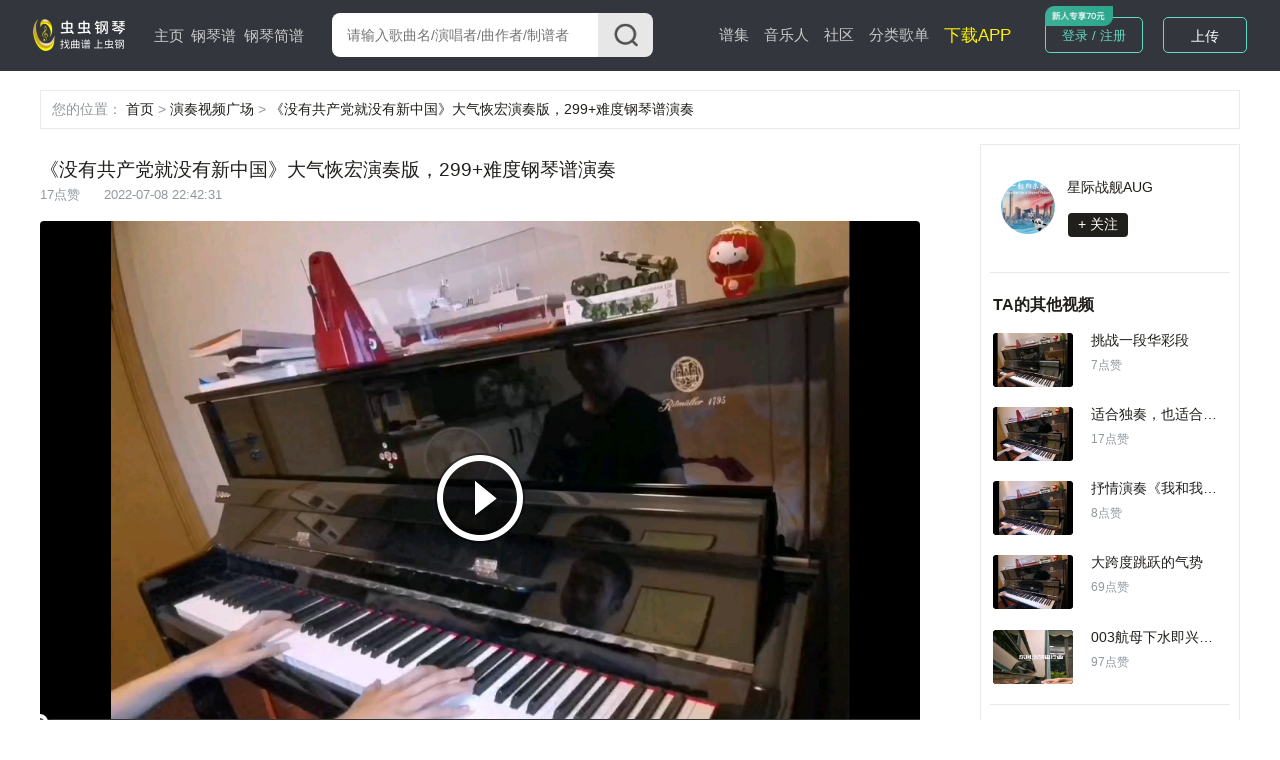

--- FILE ---
content_type: text/html; charset=utf-8
request_url: https://www.gangqinpu.com/video/55570.htm
body_size: 9541
content:
<!DOCTYPE html>
<html lang="zh-CN">
<head>
    <meta charset="utf-8">
    <meta http-equiv="Cache-Control" content="no-transform" />
    <meta http-equiv="X-UA-Compatible" content="IE=edge">
    <meta name="viewport" content="width=device-width, initial-scale=1">
     
    <title>《没有共产党就没有新中国》大气恢宏演奏版，299+难度钢琴谱演奏 - 虫虫钢琴</title>
    <meta name="keywords" content="《没有共产党就没有新中国》大气恢宏演奏版，299+难度钢琴谱,钢琴,钢琴谱,钢琴曲,钢琴谱下载,虫虫,虫虫钢琴,钢琴演奏,钢琴视频,钢琴谱大全"/>
    <meta name="description" content="虫虫钢琴为你提供优质的免费钢琴谱资源,合集钢琴谱，钢琴曲试听，钢琴演奏，琴友交流的音乐平台"/>
            <script type="text/javascript" src="https://s201.lzjoy.com/public/web_static/js/jquery-1.9.1/jquery.min.js"></script>
    <script type="text/javascript" src="https://s201.lzjoy.com/public/web_static/js/flexible/flexible.js"></script>
    <script type="text/javascript" src="https://s201.lzjoy.com/public/web_static/js/jquery.lazyload.min.js"></script>
    <script type="text/javascript" src="https://s201.lzjoy.com/public/web_static/js/openinstall.js"></script>
    <script type="text/javascript" src="https://s201.lzjoy.com/public/web_static/js/message.js?v1.2"></script>
    <script type="text/javascript" src="https://s201.lzjoy.com/public/web_static/js/layer/layer.js"></script>
    <link rel="stylesheet" href="https://s201.lzjoy.com/public/web_static/css/idangerous.swiper.css">
    <link rel="stylesheet" href="https://s201.lzjoy.com/public/web_static/css/reset.css?1.1">
    <link rel="stylesheet" href="https://s201.lzjoy.com/public/web_static/css/header.css?v1.26">
    <link rel="stylesheet" href="https://s201.lzjoy.com/public/web_static/css/footer.css?v2.0">
    <link rel="stylesheet" href="https://s201.lzjoy.com/public/web_static/css/default.css?v1.13">
    <link rel="stylesheet" href="https://s201.lzjoy.com/public/web_static/css/bootstrap.css">
    <link rel="stylesheet" href="https://s201.lzjoy.com/public/web_static/css/user_info_box.css?v2.3">
    <link rel="stylesheet" href="https://s201.lzjoy.com/public/web_static/css/login.css?1.9">
    <script type="text/javascript" src="https://s201.lzjoy.com/public/web_static/js/swiper/swiper.min.js"></script>
    <script type="text/javascript" src="https://s201.lzjoy.com/public/web_static/js/power-slider.js"></script>
    <script type="text/javascript" src="https://s201.lzjoy.com/public/web_static/js/default.js?v2.3"></script>
</head>
<body>
    <header id="header">
    <div class="pc">
        <div class="top-box">
            <div class="content-w clearfix">
                <div class=" logo-box">
                    <a href="/" title="首页">
                        <img src="https://s201.lzjoy.com/public/web_static/images/default/logo.png" alt="虫虫钢琴首页">
                    </a>
                </div>
                <nav class="fl">
                    <ul class="clearfix">
                        <li >
                            <a href="/">主页</a>
                            <span></span>
                        </li>
                        <li >
                            <a href="/pulist">钢琴谱</a>
                            <span></span>
                        </li>
						<li >
                            <a href="/jpulist">钢琴简谱</a>
                        </li>
                    </ul>
                </nav>
                <div class="form-box">
                    <form action="javascript:void(0)" class="f-b-input-box">
                        <div class="f-b-i-top ">
                            <input id="keyword" class="search-input" placeholder="请输入歌曲名/演唱者/曲作者/制谱者" type="text" />
                            <div id="submit" class="submit search_submit">
                                <img src="https://s201.lzjoy.com/public/web_static/images/search/search.png" alt="">
                            </div>
                        </div>
                    </form>
                </div>
		<nav class="fl right">
                    <ul class="clearfix">
                        <li >
                            <a href="/spectrum">谱集</a>
                            <span></span>
                        </li>
                        <li >
                            <a href="/musician">音乐人</a>
                        </li>
                        <li >
                            <a href="/community/0_1.htm">社区</a>
                        </li>
                        <li >
                            <a href="/song.htm">分类歌单</a>
                        </li>
                        <li>
                            <a href="https://www.gangqinpu.com/pcd.aspx?k=yqst" target="_blank" style="color: #fff200;font-size: 17px;">下载APP</a>
                        </li>
                    </ul>
                </nav>
                <div class="h-t-buttons">
                    <a href="/bs/user">我的谱架</a>
                </div>
                <div class="h-t-r fr">
                    <div class="clearfix h-t-r-c">
                        <div class="login-box fl login-page">
                        	<a href="/login.htm">登录 / 注册</a>
                        	<img src="https://s201.lzjoy.com/public/web_static/images/index/icon-new.png">
                        </div>
                        <div class="user-head-box">
                            <a id="user-head-img" href="/bs/user" class="img">
                                <img src="https://s201.lzjoy.com/res/statics/fileupload/904b8856fc6ba10195b587fad27dfe5e.png">
                            </a>
                        </div>
                        <div class="upload-button fl login-page">
                            <label for="fileToUpload"><a href="https://www.lzjoy.com" target="_blank">上传</a></label>
                        </div>
                    </div>
                </div>
            </div>
        </div>
    </div>
    <div class="h5">
        <div class="defalut">
            <div class="d-top">
                <a class="logo h5" href="/"></a>
                <a href="/search" class="input">
                    <i class="search icon"></i>
                    <p>搜索曲谱</p>
                </a>
                <a href="http://t.lzjoy.com/1" class="down">下载APP</a>
                <a href="javascript:;" class="login">注册/登录</a>
                <a id="h5-header-more" class="more" href="javascript:;"></a>
            </div>
            <div id="header-h5-nav" class="nav">
                <ul>
                    <li><a href="/"><i class="icon home"></i>主页</a></li>
                    <li><a href="/pulist"><i class="icon gqp"> </i>钢琴谱</a></li>
                    <li><a href="/jpulist"><i class="icon gqjp"></i>钢琴简谱</a></li>
		    		<li><a href="/spectrum"><i class="icon yyr"></i>谱集</a></li>
                    <li><a href="/musician"><i class="icon yyr"></i>音乐人</a></li>
                    <li><a href="/community/0_1.htm"><i class="icon sq"></i>社区</a></li>
                </ul>
                <div id="header-h5-nav-close" class="header-h5-nav-close">
                    <div class="button">点击此处返回<i class="nav-back"></i></div>
                </div>
            </div>
        </div>
    </div>
</header>
    <link rel="stylesheet" href="https://s201.lzjoy.com/public/web_static/css/community_details.css?v1.19">
<link rel="stylesheet" href="https://s201.lzjoy.com/public/web_static/css/commentReply.css?v1.17">
<link rel="stylesheet" href="https://s201.lzjoy.com/public/web_static/css/feedBack.css">
<link rel="stylesheet" href="https://g.alicdn.com/de/prismplayer/1.7.4/skins/default/index.css"/>
<script src="https://g.alicdn.com/de/prismplayer/1.7.4/prism-h5-min.js"></script>
<style>
    .video-wrap {
        position: relative;
        width: 100%;
    }
</style>
<header id="community_header">
    <div class="h5">
    </div>
</header> 
<main>
    <div class="content-w">
        <p class="Navigation-Tags nav-header">
            <span class="gary">您的位置：</span>
            <span>
                <a href="https://www.gangqinpu.com">首页</a>
            </span>
            <span class="gary"> > </span>
            <span>
                <a href="https://www.gangqinpu.com/community/0_1.htm">演奏视频广场</a>
            </span>
            <span class="gary"> > </span>
            <span>
                <a href="https://www.gangqinpu.com/video/55570.htm">《没有共产党就没有新中国》大气恢宏演奏版，299+难度钢琴谱演奏</a>
            </span>
        </p>
        <div class="community_container">
            <div class="community_left" data-oid="55570">
                <h2 class="pc_title">《没有共产党就没有新中国》大气恢宏演奏版，299+难度钢琴谱演奏</h2>
                <p class="c_popularity"><span>17点赞</span><span
                            class="community_publish_time">2022-07-08 22:42:31</span>
                </p>
                <div class="c_d_imgBox">
                    <div class="video-wrap">
                        <div id="J_prismPlayer" class="prism-player"></div>
                    </div>
                </div>
                                    <div class="c_t_recommend">
                        <div class="c_t_recommend_left">
                            <div class="c_t_recommend_img">
                                <div>
                                    <div class="audio-box fl" style="width: 0.64rem;height: 0.64rem;">
                                        <a href="/cchtml/978955.htm"
                                           title="《没有共产党就没有新中国》大气恢宏演奏版，299+难度">
                                            <img style="width: 100%;height: 100%;"
                                                 src="https://s201.lzjoy.com/res/statics/fileupload/a0b0c5e0ac6ca244f441b0d517494044.png?x-oss-process=image/resize,h_300,m_lfit"
                                                 alt="《没有共产党就没有新中国》大气恢宏演奏版，299+难度">
                                        </a>
                                    </div>
                                </div>
                            </div>
                            <div class="c_t_recommend_name">
                                <a href="/cchtml/978955.htm"
                                   title="《没有共产党就没有新中国》大气恢宏演奏版，299+难度">《没有共产党就没有新中国》大气恢宏演奏版，299+难度</a>
                            </div>
                        </div>
                        <div class="c_t_recommend_right">
                            <a href="/cchtml/978955.htm"
                               title="《没有共产党就没有新中国》大气恢宏演奏版，299+难度"> 去看谱<img
                                        src="https://s201.lzjoy.com/public/web_static/images/community_details/greenBack.png"></a>
                        </div>
                    </div>
                                <div class="m_CDTitle">
                    <div class="community_trends_item_head">
                        <div class="community_trends_item_head_left">
                            <div class="community_trends_item_head_img">
                                <a href="/member/11890244"
                                   title="星际战舰AUG的个人空间"><img
                                            src="https://s201.lzjoy.com/res/images/normal/202202/44ec6a011ad1d6d8572deec3f5a94d7e.jpg?x-oss-process=image/resize,h_300,m_lfit"
                                            alt="星际战舰AUG的个人空间"></a>
                            </div>
                            <div class="community_trends_item_head_detail">
                                <p><a href="/member/11890244"
                                      title="星际战舰AUG的个人空间">星际战舰AUG</a>
                                </p>
                            </div>
                            <div class="community_trends_item_head_follow">
                                <button class="follow" data-id="11890244">+ 关注</button>
                            </div>
                        </div>
                    </div>
                    <h2>《没有共产党就没有新中国》大气恢宏演奏版，299+难度钢琴谱演奏</h2>
                    <p class="c_popularity">
                        <span>17点赞</span><span
                                class="community_publish_time">2022-07-08 22:42:31</span>
                    </p>
                </div>
                <div class="c_d_operate_box">
                    <div class="c_d_operate_left">
                        <span class="b_flowerBox"><img class="b_flower"
                                                       src="https://s201.lzjoy.com/public/web_static/images/community_details/flower.png"> 1</span>
                        <span class="a_flowerBox">
                            <img class="a_flower"
                                 src="https://s201.lzjoy.com/public/web_static/images/community_details/a_flower.png"> 17</span>
                        <span class="b_likeBox"><img class="b_like"
                                                     src="https://s201.lzjoy.com/public/web_static/images/community_details/like.png"> 17</span>
                        <span class="a_likeBox">
                            <img class="a_like"
                                 src="https://s201.lzjoy.com/public/web_static/images/community_details/a_dz.png"> 17</span>
                        <span id="commentBtn"><img
                                    src="https://s201.lzjoy.com/public/web_static/images/community_details/comment.png"> 0</span>
                        <span class="shareBtn"><img src="https://s201.lzjoy.com/public/web_static/images/community_details/share.png"> 分享</span>
                    </div>
                    <!-- <div class="dddBox">
                        <img class="ddd" src="https://s201.lzjoy.com/public/web_static/images/community/ddd.png" alt="">
                        <div class="com_reportBox">举报<div class="com_sanjiao"></div></div>
                    </div> -->
                </div>
                <div class="briefIntroduction_box" style="height: 1.25rem">
                    <p><img src="https://s201.lzjoy.com/public/web_static/images/community_details/prohibit.png"> 未经作者授权，禁止转载</p>
                                            <div class="c_d_briefIntroduction">《没有共产党就没有新中国》大气恢宏演奏版，299+难度钢琴谱演奏                            对应曲谱：《没有共产党就没有新中国》大气恢宏演奏版，299+难度</div>
                                    </div>
                                    <div class="video-box opern-box">
                        <h1>
                            <div class="title">"《没有共产党就没有新中国》大气恢宏演奏版，299+难度"其他更多版本</div>
                            <a href="/search/0_《没有共产党就没有新中国》大气恢宏演奏版，299+难度_1.htm" class="more" target="_blank">更多
                                <img src="https://s201.lzjoy.com/public/web_static/images/score_details/iocn6.png" style="width:20px;">
                            </a>
                        </h1>
                        <div class="video-content">
                            <ul>
                                                                    <li>
                                        <div class="audio-box">
                                            <a href="/cchtml/1036872.htm" title="《没有共产党就没有新中国》钢琴谱" target="_blank">
                                                <img class="lazy" src="https://s201.lzjoy.com/public/web_static/images/df.png" data-original="https://s201.lzjoy.com/res/statics/fileupload/normal/202207/2055c51062be463f9fc12.png?a2b6288bc4fe393a116c5dbdd123f8846a2db434&x-oss-process=image/resize,h_300,m_lfit" alt="《没有共产党就没有新中国》钢琴谱">
                                            </a>
                                        </div>
                                        <hgroup>
                                            <h1>《没有共产党就没有新中国》</h1>
                                            <h2>0人气</h2>
                                        </hgroup>
                                    </li>
                                                                    <li>
                                        <div class="audio-box">
                                            <a href="/cchtml/1018126.htm" title="没有共产党就没有新中国-四手联弹-钢琴谱钢琴谱" target="_blank">
                                                <img class="lazy" src="https://s201.lzjoy.com/public/web_static/images/df.png" data-original="https://s201.lzjoy.com/res/statics/fileupload/normal/202202/1e924d2a620effcdbe504.png?6d9f4d9b508188b08a2bf94a8c9a4e59741b2e09&x-oss-process=image/resize,h_300,m_lfit" alt="没有共产党就没有新中国-四手联弹-钢琴谱钢琴谱">
                                            </a>
                                        </div>
                                        <hgroup>
                                            <h1>没有共产党就没有新中国-四手联弹-钢琴谱</h1>
                                            <h2>0人气</h2>
                                        </hgroup>
                                    </li>
                                                                    <li>
                                        <div class="audio-box">
                                            <a href="/cchtml/983399.htm" title="没有共产党就没有新中国 C调简单版   经典钢琴谱" target="_blank">
                                                <img class="lazy" src="https://s201.lzjoy.com/public/web_static/images/df.png" data-original="https://s201.lzjoy.com/res/statics/fileupload/normal/202107/c9063e1560debd24c1806.png?6bd9757b97f637f4b44fa4da42adce7419215c35&x-oss-process=image/resize,h_300,m_lfit" alt="没有共产党就没有新中国 C调简单版   经典钢琴谱">
                                            </a>
                                        </div>
                                        <hgroup>
                                            <h1>没有共产党就没有新中国 C调简单版   经典</h1>
                                            <h2>0人气</h2>
                                        </hgroup>
                                    </li>
                                                                    <li>
                                        <div class="audio-box">
                                            <a href="/cchtml/983380.htm" title="没有共产党就没有新中国 简单版 经典红歌钢琴谱" target="_blank">
                                                <img class="lazy" src="https://s201.lzjoy.com/public/web_static/images/df.png" data-original="https://s201.lzjoy.com/res/statics/fileupload/normal/202107/c9063e1560de87486d305.png?6bd9757b97f637f4b44fa4da42adce7419215c35&x-oss-process=image/resize,h_300,m_lfit" alt="没有共产党就没有新中国 简单版 经典红歌钢琴谱">
                                            </a>
                                        </div>
                                        <hgroup>
                                            <h1>没有共产党就没有新中国 简单版 经典红歌</h1>
                                            <h2>0人气</h2>
                                        </hgroup>
                                    </li>
                                                                    <li>
                                        <div class="audio-box">
                                            <a href="/cchtml/983345.htm" title="没有共产党就没有新中国 C调初学者易上手标注音版 吴凌云新钢琴基础教程选集钢琴谱" target="_blank">
                                                <img class="lazy" src="https://s201.lzjoy.com/public/web_static/images/df.png" data-original="https://s201.lzjoy.com/res/statics/fileupload/normal/202107/c7ef5b0c60dd9d061701c.png?da06c4a190135823ab201a48fab5c77b168d4297&x-oss-process=image/resize,h_300,m_lfit" alt="没有共产党就没有新中国 C调初学者易上手标注音版 吴凌云新钢琴基础教程选集钢琴谱">
                                            </a>
                                        </div>
                                        <hgroup>
                                            <h1>没有共产党就没有新中国 C调初学者易上手标注音版 吴凌云新钢琴基础教程选集</h1>
                                            <h2>0人气</h2>
                                        </hgroup>
                                    </li>
                                                                    <li>
                                        <div class="audio-box">
                                            <a href="/cchtml/983344.htm" title="没有共产党就没有新中国 C调初学者易上手带指法版 吴凌云新钢琴基础教程选集钢琴谱" target="_blank">
                                                <img class="lazy" src="https://s201.lzjoy.com/public/web_static/images/df.png" data-original="https://s201.lzjoy.com/res/statics/fileupload/normal/202107/c7ef5b0c60dd942990f96.png?5ff930e56c680ebaebfb2766137f300beed14072&x-oss-process=image/resize,h_300,m_lfit" alt="没有共产党就没有新中国 C调初学者易上手带指法版 吴凌云新钢琴基础教程选集钢琴谱">
                                            </a>
                                        </div>
                                        <hgroup>
                                            <h1>没有共产党就没有新中国 C调初学者易上手带指法版 吴凌云新钢琴基础教程选集</h1>
                                            <h2>0人气</h2>
                                        </hgroup>
                                    </li>
                                                            </ul>
                        </div>
                    </div>
                                <div class="a_t_comment">
                    <h1>评论<span>共<label class="comment_num">0</label>条评论</span></h1>
                    <div class="a_t_comment_box">
                        <div class="a_t_comment_img">
                            <img src="https://s201.lzjoy.com/public/web_static/images/score_details/def.png">
                        </div>
                        <textarea name="content" cols="" rows="10" placeholder="期待你的神评论..."></textarea>
                    </div>
                    <div class="a_t_publish_btn_box">
                        <div></div>
                        <button class="a_t_publish_btn">发表评论</button>
                    </div>
                    <h2>精彩评论</h2>
                    <ul></ul>
                    <div class="more-box">
                        <a href="javascript:void(0)">查看更多</a>
                    </div>
                    <div class="_no_comment">
                        <img src="https://s201.lzjoy.com/public/web_static/images/community_details/wu.png">
                        <div>暂时还没有评论哦~</div>
                    </div>
                </div>
            </div>
            <div class="communtiy_right">
                <div class="communtiy_right_top">
                    <div class="c_d_ubfoBox">
                        <div class="c_d_ubfo_top">
                            <div class="c_d_ubfo_top_left">
                                <a href="/member/11890244.htm" target="_blank">
                                    <img src="https://s201.lzjoy.com/res/images/normal/202202/44ec6a011ad1d6d8572deec3f5a94d7e.jpg?x-oss-process=image/resize,h_300,m_lfit"
                                         alt="星际战舰AUG演奏视频">
                                </a>
                            </div>
                            <div class="c_d_ubfo_top_right">
                                <p><a href="/member/11890244.htm"
                                      target="_blank">星际战舰AUG</a></p>
                                <button id="follow" data-oid="11890244">+ 关注
                                </button>
                            </div>
                        </div>
                    </div>
                                        <div class="communtiy_line"></div>
                    <div class="communtiy_hot">
                        <div class="communtiy_hot_item">
                            <div class="communtiy_hot_item_title">
                                <span>TA的其他视频</span>
                                <!-- <span class="c_h_i_i_refresh"> <img src="https://s201.lzjoy.com/public/web_static/images/community_details/shuaxin.png" alt=""> 换一批</span> -->
                            </div>
                            <div class="communtiyDVideoContainer">
                                                                    <div class="communtiy_hot_item_music">
                                        <div class="c_h_i_m_img">
                                            <div class="audio-box fl c_h_i_m_img">
                                                <a href="/video/55571.htm"
                                                   title="挑战一段华彩段演奏视频">
                                                    <img class="lazy" src="https://s201.lzjoy.com/public/web_static/images/df.png" data-original="https://1302261400.vod2.myqcloud.com/22aa89f5vodcq1302261400/37f2fe87387702303080164743/387702303080164744.jpg"
                                                         alt="挑战一段华彩段演奏视频">
                                                </a>
                                            </div>
                                        </div>
                                        <div class="c_h_i_m_right">
                                            <p><a href="/video/55571.htm">挑战一段华彩段</a></p>
                                            <span>7点赞</span>
                                        </div>
                                    </div>
                                                                    <div class="communtiy_hot_item_music">
                                        <div class="c_h_i_m_img">
                                            <div class="audio-box fl c_h_i_m_img">
                                                <a href="/video/55570.htm"
                                                   title="适合独奏，也适合伴奏演奏视频">
                                                    <img class="lazy" src="https://s201.lzjoy.com/public/web_static/images/df.png" data-original="https://1302261400.vod2.myqcloud.com/22aa89f5vodcq1302261400/09642d60387702303079502201/387702303079502202.jpg"
                                                         alt="适合独奏，也适合伴奏演奏视频">
                                                </a>
                                            </div>
                                        </div>
                                        <div class="c_h_i_m_right">
                                            <p><a href="/video/55570.htm">适合独奏，也适合伴奏</a></p>
                                            <span>17点赞</span>
                                        </div>
                                    </div>
                                                                    <div class="communtiy_hot_item_music">
                                        <div class="c_h_i_m_img">
                                            <div class="audio-box fl c_h_i_m_img">
                                                <a href="/video/55565.htm"
                                                   title="抒情演奏《我和我的祖国》演奏视频">
                                                    <img class="lazy" src="https://s201.lzjoy.com/public/web_static/images/df.png" data-original="https://1302261400.vod2.myqcloud.com/22aa89f5vodcq1302261400/ba38fd88387702303078422326/387702303078422327.jpg"
                                                         alt="抒情演奏《我和我的祖国》演奏视频">
                                                </a>
                                            </div>
                                        </div>
                                        <div class="c_h_i_m_right">
                                            <p><a href="/video/55565.htm">抒情演奏《我和我的祖国》</a></p>
                                            <span>8点赞</span>
                                        </div>
                                    </div>
                                                                    <div class="communtiy_hot_item_music">
                                        <div class="c_h_i_m_img">
                                            <div class="audio-box fl c_h_i_m_img">
                                                <a href="/video/55080.htm"
                                                   title="大跨度跳跃的气势演奏视频">
                                                    <img class="lazy" src="https://s201.lzjoy.com/public/web_static/images/df.png" data-original="https://1302261400.vod2.myqcloud.com/22aa89f5vodcq1302261400/7bfdefb5387702302946994007/387702302946994009.jpg"
                                                         alt="大跨度跳跃的气势演奏视频">
                                                </a>
                                            </div>
                                        </div>
                                        <div class="c_h_i_m_right">
                                            <p><a href="/video/55080.htm">大跨度跳跃的气势</a></p>
                                            <span>69点赞</span>
                                        </div>
                                    </div>
                                                                    <div class="communtiy_hot_item_music">
                                        <div class="c_h_i_m_img">
                                            <div class="audio-box fl c_h_i_m_img">
                                                <a href="/video/52970.htm"
                                                   title="003航母下水即兴演奏演奏视频">
                                                    <img class="lazy" src="https://s201.lzjoy.com/public/web_static/images/df.png" data-original="https://1302261400.vod2.myqcloud.com/22aa89f5vodcq1302261400/58abc658387702302229892847/387702302229892848.jpg"
                                                         alt="003航母下水即兴演奏演奏视频">
                                                </a>
                                            </div>
                                        </div>
                                        <div class="c_h_i_m_right">
                                            <p><a href="/video/52970.htm">003航母下水即兴演奏</a></p>
                                            <span>97点赞</span>
                                        </div>
                                    </div>
                                                            </div>
                        </div>
                    </div>
                                                            <div class="communtiy_line"></div>
                    <div class="communtiy_hot">
                        <div class="communtiy_hot_item">
                            <div class="communtiy_hot_item_title">
                                <span>更多视频推荐</span>
                            </div>
                                                            <div class="communtiy_hot_item_music">
                                    <div class="c_h_i_m_img">
                                        <div class="audio-box fl c_h_i_m_img">
                                            <a href="/video/55590.htm" title="小曲蹦蹦跳跳😜演奏视频">
                                                <img class="lazy" src="https://s201.lzjoy.com/public/web_static/images/df.png" data-original="https://1302261400.vod2.myqcloud.com/f73f1d54vodhk1302261400/0aba11f7387702303052053110/387702303052053111.jpg"
                                                     alt="小曲蹦蹦跳跳😜演奏视频">
                                            </a>
                                        </div>
                                    </div>
                                    <div class="c_h_i_m_right">
                                        <p><a href="/video/55590.htm">小曲蹦蹦跳跳😜</a></p>
                                        <span>0点赞</span>
                                    </div>
                                </div>
                                                            <div class="communtiy_hot_item_music">
                                    <div class="c_h_i_m_img">
                                        <div class="audio-box fl c_h_i_m_img">
                                            <a href="/video/55589.htm" title="学琴之路并不容易，但坚持就一定会有成果演奏视频">
                                                <img class="lazy" src="https://s201.lzjoy.com/public/web_static/images/df.png" data-original="https://1302261400.vod2.myqcloud.com/22aa89f5vodcq1302261400/14340329387702303052475264/387702303052475265.jpg"
                                                     alt="学琴之路并不容易，但坚持就一定会有成果演奏视频">
                                            </a>
                                        </div>
                                    </div>
                                    <div class="c_h_i_m_right">
                                        <p><a href="/video/55589.htm">学琴之路并不容易，但坚持就一定会有成果</a></p>
                                        <span>24点赞</span>
                                    </div>
                                </div>
                                                            <div class="communtiy_hot_item_music">
                                    <div class="c_h_i_m_img">
                                        <div class="audio-box fl c_h_i_m_img">
                                            <a href="/video/55587.htm" title="囍｜大提琴演奏视频">
                                                <img class="lazy" src="https://s201.lzjoy.com/public/web_static/images/df.png" data-original="https://1302261400.vod2.myqcloud.com/22aa89f5vodcq1302261400/6b8522ea387702302946273321/387702302946273322.jpg"
                                                     alt="囍｜大提琴演奏视频">
                                            </a>
                                        </div>
                                    </div>
                                    <div class="c_h_i_m_right">
                                        <p><a href="/video/55587.htm">囍｜大提琴</a></p>
                                        <span>0点赞</span>
                                    </div>
                                </div>
                                                            <div class="communtiy_hot_item_music">
                                    <div class="c_h_i_m_img">
                                        <div class="audio-box fl c_h_i_m_img">
                                            <a href="/video/55586.htm" title="❤️演奏视频">
                                                <img class="lazy" src="https://s201.lzjoy.com/public/web_static/images/df.png" data-original="https://1302261400.vod2.myqcloud.com/22aa89f5vodcq1302261400/52b98e88387702303087156142/387702303087156161.jpg"
                                                     alt="❤️演奏视频">
                                            </a>
                                        </div>
                                    </div>
                                    <div class="c_h_i_m_right">
                                        <p><a href="/video/55586.htm">❤️</a></p>
                                        <span>0点赞</span>
                                    </div>
                                </div>
                                                            <div class="communtiy_hot_item_music">
                                    <div class="c_h_i_m_img">
                                        <div class="audio-box fl c_h_i_m_img">
                                            <a href="/video/55581.htm" title="万古山河之间，皆是鲜衣怒马的少年，惟愿青蓝相继，薪火相传。演奏视频">
                                                <img class="lazy" src="https://s201.lzjoy.com/public/web_static/images/df.png" data-original="https://1302261400.vod2.myqcloud.com/22aa89f5vodcq1302261400/0a469b92387702303086338529/387702303086338540.jpg"
                                                     alt="万古山河之间，皆是鲜衣怒马的少年，惟愿青蓝相继，薪火相传。演奏视频">
                                            </a>
                                        </div>
                                    </div>
                                    <div class="c_h_i_m_right">
                                        <p><a href="/video/55581.htm">万古山河之间，皆是鲜衣怒马的少年，惟愿青蓝相继，薪火相传。</a></p>
                                        <span>0点赞</span>
                                    </div>
                                </div>
                                                            <div class="communtiy_hot_item_music">
                                    <div class="c_h_i_m_img">
                                        <div class="audio-box fl c_h_i_m_img">
                                            <a href="/video/55580.htm" title="只要勇敢，只有坚持，无论多艰难，世界都会放晴！演奏视频">
                                                <img class="lazy" src="https://s201.lzjoy.com/public/web_static/images/df.png" data-original="https://1302261400.vod2.myqcloud.com/22aa89f5vodcq1302261400/c8f5af79387702303085837992/387702303085838005.jpg"
                                                     alt="只要勇敢，只有坚持，无论多艰难，世界都会放晴！演奏视频">
                                            </a>
                                        </div>
                                    </div>
                                    <div class="c_h_i_m_right">
                                        <p><a href="/video/55580.htm">只要勇敢，只有坚持，无论多艰难，世界都会放晴！</a></p>
                                        <span>0点赞</span>
                                    </div>
                                </div>
                                                            <div class="communtiy_hot_item_music">
                                    <div class="c_h_i_m_img">
                                        <div class="audio-box fl c_h_i_m_img">
                                            <a href="/video/55579.htm" title="#林俊杰 #交換餘生演奏视频">
                                                <img class="lazy" src="https://s201.lzjoy.com/public/web_static/images/df.png" data-original="https://1302261400.vod2.myqcloud.com/f73f1d54vodhk1302261400/93ce5d26387702302777205050/387702302777205051.jpg"
                                                     alt="#林俊杰 #交換餘生演奏视频">
                                            </a>
                                        </div>
                                    </div>
                                    <div class="c_h_i_m_right">
                                        <p><a href="/video/55579.htm">#林俊杰 #交換餘生</a></p>
                                        <span>0点赞</span>
                                    </div>
                                </div>
                                                            <div class="communtiy_hot_item_music">
                                    <div class="c_h_i_m_img">
                                        <div class="audio-box fl c_h_i_m_img">
                                            <a href="/video/55578.htm" title="学会感恩 珍惜当下演奏视频">
                                                <img class="lazy" src="https://s201.lzjoy.com/public/web_static/images/df.png" data-original="https://1302261400.vod2.myqcloud.com/22aa89f5vodcq1302261400/bfd7c954387702303085468393/387702303085468406.jpg"
                                                     alt="学会感恩 珍惜当下演奏视频">
                                            </a>
                                        </div>
                                    </div>
                                    <div class="c_h_i_m_right">
                                        <p><a href="/video/55578.htm">学会感恩 珍惜当下</a></p>
                                        <span>0点赞</span>
                                    </div>
                                </div>
                                                            <div class="communtiy_hot_item_music">
                                    <div class="c_h_i_m_img">
                                        <div class="audio-box fl c_h_i_m_img">
                                            <a href="/video/55577.htm" title="初步完成周杰伦《最伟大的作品》简约完整版，包括前奏和斗琴部分…还需要再熟练熟练😅 又想起高中那会靠一曲secret获得艺术班琴房练琴资格的时光…🫣🌚演奏视频">
                                                <img class="lazy" src="https://s201.lzjoy.com/public/web_static/images/df.png" data-original="https://1302261400.vod2.myqcloud.com/22aa89f5vodcq1302261400/c9ba8770387702303068284428/387702303068284429.jpg"
                                                     alt="初步完成周杰伦《最伟大的作品》简约完整版，包括前奏和斗琴部分…还需要再熟练熟练😅 又想起高中那会靠一曲secret获得艺术班琴房练琴资格的时光…🫣🌚演奏视频">
                                            </a>
                                        </div>
                                    </div>
                                    <div class="c_h_i_m_right">
                                        <p><a href="/video/55577.htm">初步完成周杰伦《最伟大的作品》简约完整版，包括前奏和斗琴部分…还需要再熟练熟练😅 又想起高中那会靠一曲secret获得艺术班琴房练琴资格的时光…🫣🌚</a></p>
                                        <span>8点赞</span>
                                    </div>
                                </div>
                                                            <div class="communtiy_hot_item_music">
                                    <div class="c_h_i_m_img">
                                        <div class="audio-box fl c_h_i_m_img">
                                            <a href="/video/55576.htm" title="起风了演奏视频">
                                                <img class="lazy" src="https://s201.lzjoy.com/public/web_static/images/df.png" data-original="https://1302261400.vod2.myqcloud.com/22aa89f5vodcq1302261400/dae8239b387702302944678943/387702302944678944.jpg"
                                                     alt="起风了演奏视频">
                                            </a>
                                        </div>
                                    </div>
                                    <div class="c_h_i_m_right">
                                        <p><a href="/video/55576.htm">起风了</a></p>
                                        <span>0点赞</span>
                                    </div>
                                </div>
                                                            <div class="communtiy_hot_item_music">
                                    <div class="c_h_i_m_img">
                                        <div class="audio-box fl c_h_i_m_img">
                                            <a href="/video/55571.htm" title="挑战一段华彩段演奏视频">
                                                <img class="lazy" src="https://s201.lzjoy.com/public/web_static/images/df.png" data-original="https://1302261400.vod2.myqcloud.com/22aa89f5vodcq1302261400/37f2fe87387702303080164743/387702303080164744.jpg"
                                                     alt="挑战一段华彩段演奏视频">
                                            </a>
                                        </div>
                                    </div>
                                    <div class="c_h_i_m_right">
                                        <p><a href="/video/55571.htm">挑战一段华彩段</a></p>
                                        <span>7点赞</span>
                                    </div>
                                </div>
                                                            <div class="communtiy_hot_item_music">
                                    <div class="c_h_i_m_img">
                                        <div class="audio-box fl c_h_i_m_img">
                                            <a href="/video/55570.htm" title="适合独奏，也适合伴奏演奏视频">
                                                <img class="lazy" src="https://s201.lzjoy.com/public/web_static/images/df.png" data-original="https://1302261400.vod2.myqcloud.com/22aa89f5vodcq1302261400/09642d60387702303079502201/387702303079502202.jpg"
                                                     alt="适合独奏，也适合伴奏演奏视频">
                                            </a>
                                        </div>
                                    </div>
                                    <div class="c_h_i_m_right">
                                        <p><a href="/video/55570.htm">适合独奏，也适合伴奏</a></p>
                                        <span>17点赞</span>
                                    </div>
                                </div>
                                                            <div class="communtiy_hot_item_music">
                                    <div class="c_h_i_m_img">
                                        <div class="audio-box fl c_h_i_m_img">
                                            <a href="/video/55569.htm" title="萌新报道，浅谈一下 Astronomia 热热  (ง •̀_•́)ง加油演奏视频">
                                                <img class="lazy" src="https://s201.lzjoy.com/public/web_static/images/df.png" data-original="https://1302261400.vod2.myqcloud.com/22aa89f5vodcq1302261400/070e0aab387702303079400971/387702303079400972.jpg"
                                                     alt="萌新报道，浅谈一下 Astronomia 热热  (ง •̀_•́)ง加油演奏视频">
                                            </a>
                                        </div>
                                    </div>
                                    <div class="c_h_i_m_right">
                                        <p><a href="/video/55569.htm">萌新报道，浅谈一下 Astronomia 热热  (ง •̀_•́)ง加油</a></p>
                                        <span>0点赞</span>
                                    </div>
                                </div>
                                                            <div class="communtiy_hot_item_music">
                                    <div class="c_h_i_m_img">
                                        <div class="audio-box fl c_h_i_m_img">
                                            <a href="/video/55568.htm" title="2022.7.8😍🎹🇨🇳演奏视频">
                                                <img class="lazy" src="https://s201.lzjoy.com/public/web_static/images/df.png" data-original="https://1302261400.vod2.myqcloud.com/22aa89f5vodcq1302261400/c3fd8ebf387702303078888756/387702303078888757.jpg"
                                                     alt="2022.7.8😍🎹🇨🇳演奏视频">
                                            </a>
                                        </div>
                                    </div>
                                    <div class="c_h_i_m_right">
                                        <p><a href="/video/55568.htm">2022.7.8😍🎹🇨🇳</a></p>
                                        <span>1点赞</span>
                                    </div>
                                </div>
                                                            <div class="communtiy_hot_item_music">
                                    <div class="c_h_i_m_img">
                                        <div class="audio-box fl c_h_i_m_img">
                                            <a href="/video/55566.htm" title="还要多加练习演奏视频">
                                                <img class="lazy" src="https://s201.lzjoy.com/public/web_static/images/df.png" data-original="https://1302261400.vod2.myqcloud.com/22aa89f5vodcq1302261400/bc68e0c4387702303078500433/387702303078500436.jpg"
                                                     alt="还要多加练习演奏视频">
                                            </a>
                                        </div>
                                    </div>
                                    <div class="c_h_i_m_right">
                                        <p><a href="/video/55566.htm">还要多加练习</a></p>
                                        <span>0点赞</span>
                                    </div>
                                </div>
                                                    </div>
                    </div>
                                    </div>
            </div>
        </div>
        <div class="sharePopup" id="c_d_dialog">
            <div class="sharePopup_content" id="content">
                <p class="closeBox"><span></span><img class="closeBtn" src="https://s201.lzjoy.com/public/web_static/images/search/close.png"></p>
                <div class="feedBack_title">分享至</div>
                <div class="share_p_box_o">
                    <div class="share_p_box">
                        <div class="share_toWX">
                            <img src="https://s201.lzjoy.com/public/web_static/images/community_details/wx.png">
                            <span>微信</span>
                        </div>
                        <div class="share_toWO">
                            <img src="https://s201.lzjoy.com/public/web_static/images/community_details/wb.png">
                            <span>微博</span>
                        </div>
                        <div class="share_toQQ">
                            <img src="https://s201.lzjoy.com/public/web_static/images/community_details/QQ.png">
                            <span>QQ</span>
                        </div>
                        <div class="share_toQQKJ">
                            <img src="https://s201.lzjoy.com/public/web_static/images/community_details/kj.png">
                            <span>QQ空间</span>
                        </div>
                    </div>
                </div>
                <div class="c_d_qr_code_box">
                    <div class="c_d_qr_code" id="c_d_qr_code">
                    </div>
                    <div class="c_d_qr_code_text">精彩内容分享给好友吧~</div>
                </div>
            </div>
        </div>
</main>
<script src="https://s201.lzjoy.com/public/web_static/js/qrcode.min.js"></script>
<script src="https://s201.lzjoy.com/public/web_static/js/web.share.js"></script>
<script src="https://s201.lzjoy.com/public/web_static/js/feedback.js"></script>
<script src="https://s201.lzjoy.com/public/web_static/js/commentReply.js?v1.11"></script>
<script src="https://s201.lzjoy.com/public/web_static/js/community_details.js?v2.0"></script>
<script type="text/javascript" charset="utf-8">
    $(function () {
        $("img.lazy").lazyload({effect: "fadeIn", failurelimit: 10});
    });

    //初始化播放器
    var player = new prismplayer({
        id: "J_prismPlayer", // 容器id
        source: "https://1302261400.vod2.myqcloud.com/22aa89f5vodcq1302261400/09642d60387702303079502201/5Q49ttV8lJIA.mp4",  //视频地址
        cover: "https://1302261400.vod2.myqcloud.com/22aa89f5vodcq1302261400/09642d60387702303079502201/387702303079502202.jpg",  //播放器封面图
        autoplay: false,      // 是否自动播放
        width: "100%",       // 播放器宽度
        height: "7.386667rem",      // 播放器高度
        playsinline: true,
        seekable: true,
        skinLayout: [{
            "name": "bigPlayButton",
            "align": "cc",
            //"x": 30,
            //"y": 80
        }, {
            "align": "blabs",
            "x": 0,
            "y": 0,
            "name": "controlBar",
            "children": [
                {
                    "align": "tl",
                    "x": 15,
                    "y": 26,
                    "name": "playButton"
                }, {
                    "align": "tl",
                    "x": 10,
                    "y": 24,
                    "name": "timeDisplay"
                }, {
                    "align": "tr",
                    "x": 20,
                    "y": 25,
                    "name": "fullScreenButton"
                }, {
                    "align": "tr",
                    "x": 20,
                    "y": 25,
                    "name": "volume"
                },
                {
                    "name": "progress",
                    "align": "tlabs",
                    "x": 0,
                    "y": 0
                }
            ]
        }]
    });
</script>    <footer id="footer">
    <div class="footer pc">
        <div class="f-bottom f-new">
            <div class="content-w">
            	<p>
            		<a href="javascript:;" class="title">友情链接：</a>
            		<a href="http://www.ccguitar.cn" target="_blank">虫虫吉他</a><b>|</b>
        			<a href="https://www.xiaohei.com" target="_blank">小黑游戏</a><b>|</b>
        			<a href="https://www.5373.cn" target="_blank">5373游戏下载</a><b>|</b>
            		<a href="https://www.kekedj.com" target="_blank">可可DJ音乐网</a><b>|</b>
					<a href="https://haolingsheng.com" target="_blank">铃声</a>
            	</p>
                <p>Copyright 2022 All rights reserved. 上海虫虫音乐文化有限公司</p>
                <p><a href="https://beian.miit.gov.cn" target="_blank"> 沪ICP备19020706号-2</a><b>|</b>网络文化经营许可证：沪网文（2020）0904-073号</p>
            	<div class="contact">
            		<div class="left">
            			<img src="https://s201.lzjoy.com/public/web_static/images/index/downloadApp.png">
            			<span>官方公众号</span>
            		</div>
            		<div class="right">
            			<img src="http://s201.lzjoy.com/res/statics/fileupload/857638cc9cbe93eba63b6feceb0dbf63.jpg">
            			<span>违法和不良信息举报</span>
            		</div>
            	</div>
            	<div class="world">
            		<div class="left">
            			<img class="lazy" src="https://s201.lzjoy.com/public/web_static/images/df.png" data-original="https://s201.lzjoy.com/public/web_static/images/index/w-phone.png">
            		</div>
            		<div class="right">
                		<div class="text" id="text">
                			<ul class="sliderbox">
                				<li>Explore<br>CC Piano<br>Application</li>
                				<li>More Than<br>100,000<br>Sheet Music</li>
                				<li>Learn Songs<br>with<br>Practics Mode</li>
                				<li>Access Your<br>Scores<br>Anytime,Anywhere</li>
                				<li>Explore<br>CC Piano<br>Application</li>
                				<li>More Than<br>100,000<br>Sheet Music</li>
                				<li>Learn Songs<br>with<br>Practics Mode</li>
                				<li>Access Your<br>Scores<br>Anytime,Anywhere</li>
                			</ul>
                		</div>
                		<div class="li">
                			<a target="_blank" href="https://itunes.apple.com/us/app/chong-chong-gang-qin-zhao/id1185380895?l=zh&ls=1&mt=8"><img src="https://s201.lzjoy.com/public/web_static/images/index/w-appstore.png"></a>
                		</div>
                		<div class="li">
                			<a target="_blank" href="https://play.google.com/store/apps/details?id=com.yusi.chongchong"><img src="https://s201.lzjoy.com/public/web_static/images/index/w-googlepay.png"></a>
                		</div>
                		<div class=wechat>
                			<img src="https://s201.lzjoy.com/public/web_static/images/index/w-wechat.png">
                		</div>
            		</div>
            	</div>
            </div>
        </div>
    </div>
    <div class="footer h5">
        <a href="javascript:void(0)" class="download-btn">App 内打开<img class="icon" src="http://s201.lzjoy.com/res/statics/fileupload/20fd72df97ac4c9ba51dff4138d1df52.png"></a>
    </div>
</footer></body>
<script src="https://s201.lzjoy.com/public/web_static/js/header.js?v2.2"></script>
<script src="https://s201.lzjoy.com/public/web_static/js/qrcode.min.js"></script>
<script src="https://s201.lzjoy.com/public/web_static/js/login.js?v1.5"></script>
<script>
var _hmt = _hmt || [];
(function() {
  var hm = document.createElement("script");
  hm.src = "https://hm.baidu.com/hm.js?a7f2419de2431ae4f2f5d63534eaeb18";
  var s = document.getElementsByTagName("script")[0]; 
  s.parentNode.insertBefore(hm, s);
})();
</script>
</html>

--- FILE ---
content_type: text/css
request_url: https://s201.lzjoy.com/public/web_static/css/community_details.css?v1.19
body_size: 4160
content:
.community_container {
  display: -webkit-box;
  display: -ms-flexbox;
  display: flex;
  -webkit-box-pack: justify;
  -ms-flex-pack: justify;
  justify-content: space-between;
  margin-top: .1rem; }
  .community_container .community_left {
    width: 11.73rem; }
    .community_container .community_left h2 {
      font-size: .256667rem;
      font-weight: 400;
      color: #201f1c;
      margin-top: .216667rem;
      overflow: hidden;
      text-overflow: ellipsis;
      white-space: nowrap; }
    .community_container .community_left .c_popularity {
      margin-top: .133333rem; }
    .community_container .community_left span {
      font-size: .166667rem;
      font-weight: 400;
      color: #91979d; }
    .community_container .community_left .community_publish_time {
      margin-left: .32rem; }
    .community_container .community_left .c_d_imgBox {
      width: 11.733333rem;
      height: 7.386667rem;
      border-radius: .053333rem;
      overflow: hidden;
      margin-top: .27rem;
	  background: #050505; }
      .community_container .community_left .c_d_imgBox img {
        width: 100%;
        height: 100%; }
    .community_container .community_left .c_t_recommend {
      margin-top: 0.21rem;
      height: 0.64rem;
      background-color: #f6f6f9;
      border-radius: 0.05rem;
      display: -webkit-box;
      display: -ms-flexbox;
      display: flex;
      -webkit-box-pack: justify;
      -ms-flex-pack: justify;
      justify-content: space-between;
      line-height: 0.64rem;
      padding-right: .186667rem; }
      .community_container .community_left .c_t_recommend .c_t_recommend_left {
        display: -webkit-box;
        display: -ms-flexbox;
        display: flex; }
        .community_container .community_left .c_t_recommend .c_t_recommend_left .c_t_recommend_img {
          width: 0.64rem;
          height: 0.64rem;
          border-radius: 0.05rem; }
          .community_container .community_left .c_t_recommend .c_t_recommend_left .c_t_recommend_img .audio-box a::before {
            width: .4rem;
            height: .4rem;
            margin-left: -0.2rem;
            margin-top: -0.2rem; }
        .community_container .community_left .c_t_recommend .c_t_recommend_left .c_t_recommend_name {
          font-size: 0.19rem;
          font-weight: 500;
          color: #201f1c;
          margin-left: 0.17rem; }
          .community_container .community_left .c_t_recommend .c_t_recommend_left .c_t_recommend_name a {
            color: #201f1c; }
          .community_container .community_left .c_t_recommend .c_t_recommend_left .c_t_recommend_name span {
            font-size: 0.16rem;
            font-weight: 400;
            color: #91979d; }
      .community_container .community_left .c_t_recommend .c_t_recommend_right a {
        color: #35d4a5; }
      .community_container .community_left .c_t_recommend .c_t_recommend_right img {
        position: relative;
        top: -0.025rem;
        width: .24rem;
        height: .24rem; }
    .community_container .community_left .c_d_operate_box {
      line-height: .32rem;
      margin-top: .4rem;
      display: -webkit-box;
      display: -ms-flexbox;
      display: flex;
      -webkit-box-pack: justify;
      -ms-flex-pack: justify;
      justify-content: space-between;
      font-weight: 500; }
      .community_container .community_left .c_d_operate_box span {
        margin-left: .426667rem; }
      .community_container .community_left .c_d_operate_box span:nth-child(1) {
        margin-left: 0; }
      .community_container .community_left .c_d_operate_box .dddBox {
        position: relative;
        width: 0.27rem;
        height: 0.27rem;
        margin: auto 0; }
        .community_container .community_left .c_d_operate_box .dddBox .com_reportBox {
          display: none;
          position: absolute;
          right: -0.226667rem;
          width: 1.826667rem;
          height: .6rem;
          font-size: .186667rem;
          font-weight: 500;
          color: #7C818A;
          line-height: .6rem;
          padding-left: .213333rem;
          -webkit-box-shadow: 0px 1px 10px 0px rgba(0, 0, 0, 0.1);
          box-shadow: 0px 1px 10px 0px rgba(0, 0, 0, 0.1);
          border: 1px solid #E8EAEB;
          border-radius: .053333rem;
          cursor: pointer; }
          .community_container .community_left .c_d_operate_box .dddBox .com_reportBox .com_sanjiao {
            position: relative;
            top: -0.67rem;
            left: 1.15rem;
            width: 0;
            height: 0;
            border-left: 0.1rem solid transparent;
            border-right: 0.1rem solid transparent;
            border-bottom: 0.15rem solid #fff;
            border-top: 0; }
      .community_container .community_left .c_d_operate_box .ddd {
        width: 0.27rem;
        height: 0.27rem; }
      .community_container .community_left .c_d_operate_box img {
        width: .32rem;
        height: .32rem;
        cursor: pointer; }
      .community_container .community_left .c_d_operate_box .c_d_operate_left {
        display: -webkit-box;
        display: -ms-flexbox;
        display: flex; }
        .community_container .community_left .c_d_operate_box .c_d_operate_left span {
          cursor: pointer; }
        .community_container .community_left .c_d_operate_box .c_d_operate_left img {
          position: relative;
          top: -0.026667rem; }
    .community_container .community_left .briefIntroduction_box {
      padding-top: .226667rem;
      height: 0.67rem;
      font-size: .186667rem;
      font-weight: 400;
      color: #91979d; }
      .community_container .community_left .briefIntroduction_box img {
        position: relative;
        top: -0.026667rem;
        width: .213333rem;
        height: .213333rem; }
      .community_container .community_left .briefIntroduction_box .c_d_briefIntroduction {
        margin-top: .333333rem;
        line-height: .28rem; }
  .community_container .communtiy_right {
    width: 3.47rem; }
    .community_container .communtiy_right .communtiy_right_top {
      border: 1px solid #e8eaeb; }
      .community_container .communtiy_right .communtiy_right_top .c_d_ubfoBox {
        margin-top: .466667rem;
	    margin-left: .266667rem;
	    margin-bottom: .466667rem; }
        .community_container .communtiy_right .communtiy_right_top .c_d_ubfoBox .c_d_ubfo_top {
          display: -webkit-box;
          display: -ms-flexbox;
          display: flex;
          height: .773333rem; }
          .community_container .communtiy_right .communtiy_right_top .c_d_ubfoBox .c_d_ubfo_top .c_d_ubfo_top_left {
            width: .72rem;
            height: .72rem;
            border-radius: 50%;
            background-color: #f6f6f6;
            overflow: hidden; }
            .community_container .communtiy_right .communtiy_right_top .c_d_ubfoBox .c_d_ubfo_top .c_d_ubfo_top_left img {
              width: 100%;
              height: 100%; }
          .community_container .communtiy_right .communtiy_right_top .c_d_ubfoBox .c_d_ubfo_top .c_d_ubfo_top_right {
            margin-left: .16rem;
            display: -webkit-box;
            display: -ms-flexbox;
            display: flex;
            -webkit-box-orient: vertical;
            -webkit-box-direction: normal;
            -ms-flex-direction: column;
            flex-direction: column;
            -webkit-box-pack: justify;
            -ms-flex-pack: justify;
            justify-content: space-between; }
            .community_container .communtiy_right .communtiy_right_top .c_d_ubfoBox .c_d_ubfo_top .c_d_ubfo_top_right p {
              width: 1.906667rem;
              font-size: .186667rem;
              font-weight: 500;
              color: #201f1c;
              overflow: hidden;
              text-overflow: ellipsis;
              white-space: nowrap; }
              .community_container .communtiy_right .communtiy_right_top .c_d_ubfoBox .c_d_ubfo_top .c_d_ubfo_top_right p a {
                color: #201f1c; }
            .community_container .communtiy_right .communtiy_right_top .c_d_ubfoBox .c_d_ubfo_top .c_d_ubfo_top_right button {
              width: .8rem;
              height: .32rem;
              background-color: #201f1c;
              border-radius: .053333rem;
              color: #fff;
              border: 0;
              outline: none;
              font-size: .186667rem;
              cursor: pointer;
              font-weight: 500;
              margin-left: .013333rem; }
              .community_container .communtiy_right .communtiy_right_top .c_d_ubfoBox .c_d_ubfo_top .c_d_ubfo_top_right button.active {
                background-color: #C5C7C7;
                color: #fff; }
        .community_container .communtiy_right .communtiy_right_top .c_d_ubfoBox .m_c_num_box {
          display: -webkit-box;
          display: -ms-flexbox;
          display: flex;
          -webkit-box-pack: justify;
          -ms-flex-pack: justify;
          justify-content: space-between;
          margin-top: .4rem;
          padding: 0 .4rem 0 .133333rem; }
        .community_container .communtiy_right .communtiy_right_top .c_d_ubfoBox .line {
          height: 0.4rem;
          width: 1px;
          background-color: #e8eaeb;
          margin: auto 0; }
        .community_container .communtiy_right .communtiy_right_top .c_d_ubfoBox .m_c_num_box_t {
          font-size: 0.19rem;
          font-weight: 400;
          color: #91979D;
          margin-bottom: .1rem; }
          .community_container .communtiy_right .communtiy_right_top .c_d_ubfoBox .m_c_num_box_t a {
            font-size: 0.19rem;
            font-weight: 400;
            color: #91979D; }
        .community_container .communtiy_right .communtiy_right_top .c_d_ubfoBox .m_c_num_box_num {
          font-size: 0.21rem;
          font-weight: 600;
          color: #201f1c; }
          .community_container .communtiy_right .communtiy_right_top .c_d_ubfoBox .m_c_num_box_num a {
            font-size: 0.21rem;
            font-weight: 600;
            color: #201f1c; }
      .community_container .communtiy_right .communtiy_right_top .communtiy_hot {
        margin-top: 0.32rem;
        padding: 0 .16rem 0.27rem; }
        .community_container .communtiy_right .communtiy_right_top .communtiy_hot .communtiy_hot_item .communtiy_hot_item_title {
          display: -webkit-box;
          display: -ms-flexbox;
          display: flex;
          -webkit-box-pack: justify;
          -ms-flex-pack: justify;
          justify-content: space-between;
          font-size: 0.21rem;
          font-weight: 600;
          color: #201f1c; }
          .community_container .communtiy_right .communtiy_right_top .communtiy_hot .communtiy_hot_item .communtiy_hot_item_title span {
            font-weight: 600;
            font-size: 0.21rem;
            color: #201f1c; }
          .community_container .communtiy_right .communtiy_right_top .communtiy_hot .communtiy_hot_item .communtiy_hot_item_title .c_h_i_i_refresh {
            font-size: 0.19rem;
            font-weight: 400;
            color: #91979d;
            cursor: pointer; }
            .community_container .communtiy_right .communtiy_right_top .communtiy_hot .communtiy_hot_item .communtiy_hot_item_title .c_h_i_i_refresh img {
              width: .24rem;
              height: .24rem;
              position: relative;
              top: -0.026667rem; }
        .community_container .communtiy_right .communtiy_right_top .communtiy_hot .communtiy_hot_item .communtiy_hot_item_music {
          height: 0.72rem;
          margin-top: 0.27rem;
          display: -webkit-box;
          display: -ms-flexbox;
          display: flex;
          -webkit-box-pack: justify;
          -ms-flex-pack: justify;
          justify-content: space-between; }
          .community_container .communtiy_right .communtiy_right_top .communtiy_hot .communtiy_hot_item .communtiy_hot_item_music .c_h_i_m_img {
            width: 1.066667rem;
            height: .72rem;
			border-radius: .05rem;
			background: black; }
		   .communtiy_hot_item_music .c_h_i_m_img a {
			border-radius: .05rem; }
            .community_container .communtiy_right .communtiy_right_top .communtiy_hot .communtiy_hot_item .communtiy_hot_item_music .c_h_i_m_img .audio-box a::before {
              width: .4rem;
              height: .4rem;
              margin-left: -0.2rem;
              margin-top: -0.2rem; }
            .community_container .communtiy_right .communtiy_right_top .communtiy_hot .communtiy_hot_item .communtiy_hot_item_music .c_h_i_m_img img {
              width: auto;
              height: 100%; }
          .community_container .communtiy_right .communtiy_right_top .communtiy_hot .communtiy_hot_item .communtiy_hot_item_music .c_h_i_m_right {
            width: 1.813333rem;
            font-size: .16rem;
            font-weight: 400;
            color: #91979d; }
            .community_container .communtiy_right .communtiy_right_top .communtiy_hot .communtiy_hot_item .communtiy_hot_item_music .c_h_i_m_right p {
              font-size: 0.19rem;
              font-weight: 500;
              color: #201f1c;
              overflow: hidden;
              text-overflow: ellipsis;
              white-space: nowrap; }
              .community_container .communtiy_right .communtiy_right_top .communtiy_hot .communtiy_hot_item .communtiy_hot_item_music .c_h_i_m_right p a {
                font-size: 0.19rem;
                font-weight: 500;
                color: #201f1c; }
            .community_container .communtiy_right .communtiy_right_top .communtiy_hot .communtiy_hot_item .communtiy_hot_item_music .c_h_i_m_right span {
              line-height: 0.5rem; }
            .community_container .communtiy_right .communtiy_right_top .communtiy_hot .communtiy_hot_item .communtiy_hot_item_music .c_h_i_m_right .c_h_i_m_right_fans {
              margin-left: 0.27rem; }
      .community_container .communtiy_right .communtiy_right_top .communtiy_line {
        width: 3.2rem;
        height: 1px;
        background-color: #e7eaeb;
        margin: 0 auto; }

.c_d_next {
  position: relative;
  top: -0.04rem; }

.sharePopup {
  position: fixed;
  width: 100%;
  height: 100vh;
  left: 0;
  top: 0;
  background: rgba(0, 0, 0, 0.5);
  z-index: 99;
  display: none; }

.sharePopup_content {
  background-color: white;
  width: 6.9rem;
  margin: 3.586667rem auto 0;
  padding: 0;
  width: 7.6rem;
  min-height: 244px;
  background: #FFFFFF;
  border-radius: .053333rem;
  position: absolute;
  left: 50%;
  top: 50%;
  margin-left: -3.8rem;
  margin-top: -1.6rem; }
  .sharePopup_content .closeBox {
    display: -webkit-box;
    display: -ms-flexbox;
    display: flex;
    -webkit-box-pack: justify;
    -ms-flex-pack: justify;
    justify-content: space-between;
    padding-right: .16rem;
    padding-top: .16rem; }
    .sharePopup_content .closeBox .closeBtn {
      width: .186667rem;
      height: .186667rem;
      cursor: pointer; }
  .sharePopup_content .feedBack_title {
    width: 100%;
    text-align: center;
    font-weight: 500;
    font-size: .213333rem;
    color: #201F1C; }
  .sharePopup_content .share_p_box_o {
    margin-top: .666667rem; }
  .sharePopup_content .share_p_box {
    height: 1.24rem;
    width: 100%;
    display: -webkit-box;
    display: -ms-flexbox;
    display: flex;
    -ms-flex-pack: distribute;
    justify-content: space-around;
    text-align: center; }
    .sharePopup_content .share_p_box div {
      width: .8rem;
      height: 100%;
      display: -webkit-box;
      display: -ms-flexbox;
      display: flex;
      -webkit-box-orient: vertical;
      -webkit-box-direction: normal;
      -ms-flex-direction: column;
      flex-direction: column;
      -webkit-box-pack: justify;
      -ms-flex-pack: justify;
      justify-content: space-between;
      cursor: pointer; }
      .sharePopup_content .share_p_box div img {
        width: .8rem;
        height: .8rem;
        font-size: .186667rem;
        font-weight: 500;
        color: #7c818a; }
  .sharePopup_content .c_d_qr_code_box {
    margin-top: .48rem;
    text-align: center;
    display: none; }
    .sharePopup_content .c_d_qr_code_box .c_d_qr_code {
      width: 1.866667rem;
      height: 1.866667rem;
      overflow: hidden;
      margin: 0 auto; }
      .sharePopup_content .c_d_qr_code_box .c_d_qr_code img {
        width: 100%;
        height: 100%; }
    .sharePopup_content .c_d_qr_code_box .c_d_qr_code_text {
      height: 1.093333rem;
      padding-top: .266667rem;
      font-size: .186667rem;
      color: #201f1c;
      font-weight: 400; }
.a_likeBox {
  display: none; }
.a_flowerBox {
  display: none;
  margin-left: 0 !important; }
.m_CDTitle {
  display: none; }
#community_header {
  position: fixed;
  display: none !important;
  z-index: 100;
  top: 0;
  left: 0;
  width: 100%; }
  #community_header .h5 {
    display: none; }
    #community_header .h5 .detail {
      height: 1.333333rem;
      display: -webkit-box;
      display: -ms-flexbox;
      display: flex;
      -webkit-box-align: center;
      -ms-flex-align: center;
      align-items: center;
      -webkit-box-pack: justify;
      -ms-flex-pack: justify;
      justify-content: space-between;
      padding: 0 .533333rem;
      background-color: #fff;
      -webkit-box-shadow: 0px 2px 0.64rem 0px rgba(0, 0, 0, 0.06);
      box-shadow: 0px 2px 0.64rem 0px rgba(0, 0, 0, 0.06); }
      #community_header .h5 .detail a.back {
        display: block;
        width: .56rem;
        height: .56rem;
        background-image: url("../images/default/h5-back-2.png");
        background-size: 100% 100%; }
      #community_header .h5 .detail p {
        font-size: .426667rem;
        color: #000; }
      #community_header .h5 .detail a.search {
        display: block;
        width: .533333rem;
        height: .533333rem;
        background-image: url("../images/default/search-h5-2.png");
        background-size: 100% 100%; }
@media screen and (max-width: 1024px) {
  .video-box.opern-box .video-content ul li{
	width: 24.6666% !important; }
  .video-content ul li .audio-box {
    width: 2rem !important;
    height: 2rem !important; }
  #header {}
  #community_header {
    display: block !important; }
  .content-w {
    padding: 0 !important; }
  .c_popularity {
    display: none; }
  .community_container {
    margin-top: 1.33333rem;
    margin-right: 0;
    width: 100%; }
    .community_container .c_d_operate_box {
      border-bottom: 1px solid #E7EAEB; }
      .community_container .c_d_operate_box .c_d_operate_left {
        padding-bottom: .4rem !important; }
    .community_container .community_left {
      width: 100%; }
      .community_container .community_left .pc_title {
        display: none; }
      .community_container .community_left .briefIntroduction_box {
        display: none; }
      .community_container .community_left .m_CDTitle {
        display: block;
        padding: 0 .533333rem; }
        .community_container .community_left .m_CDTitle h2 {
          font-size: .426667rem;
          font-weight: 600;
          color: #201f1c;
          margin-top: .34rem;
          line-height: .64rem; }
        .community_container .community_left .m_CDTitle .c_popularity {
          display: block;
          margin-top: .2rem;
          margin-left: 0;
          font-size: .32rem; }
          .community_container .community_left .m_CDTitle .c_popularity .community_publish_time {
            margin-left: .426667rem; }
      .community_container .community_left .c_d_operate_box {
        padding: 0 .8rem;
		margin-top: .8rem; }
        .community_container .community_left .c_d_operate_box .c_d_operate_left span {
          font-size: .373333rem;
          font-weight: 500;
          margin-left: .753333rem; }
          .community_container .community_left .c_d_operate_box .c_d_operate_left span img {
            width: .64rem;
            height: .64rem; }
        .community_container .community_left .c_d_operate_box .c_d_operate_left span:nth-child(1) {
          margin-left: 0; }
        .community_container .community_left .c_d_operate_box .dddBox {
          display: none; }
      .community_container .community_left .c_d_imgBox {
        width: 100%;
	    height: 7.386667rem;
	    border-radius: .053333rem;
	    overflow: hidden;
	    margin-top: 0; }
      .community_container .community_left .a_t_comment {
        padding: 0 .533333rem;
        margin-top: 1.066667rem; }
      .community_container .community_left .c_t_recommend {
        height: 1.173333rem;
        padding: .133333rem .426667rem .133333rem .533333rem;
        margin-top: 0; }
        .community_container .community_left .c_t_recommend .c_t_recommend_left .c_t_recommend_img {
          width: .906667rem;
          height: .906667rem;
          border-radius: .106667rem; }
          .community_container .community_left .c_t_recommend .c_t_recommend_left .c_t_recommend_img div {
            width: 100%;
            height: 100%; }
            .community_container .community_left .c_t_recommend .c_t_recommend_left .c_t_recommend_img div .audio-box {
              width: 100% !important;
              height: 100% !important; }
        .community_container .community_left .c_t_recommend .c_t_recommend_left .c_t_recommend_name {
          line-height: .906667rem; }
          .community_container .community_left .c_t_recommend .c_t_recommend_left .c_t_recommend_name a {
            font-size: .4rem;
            font-weight: 500;
		    font-weight: 500;
		    display: inline-block;
		    max-width: 6rem;
		    overflow: hidden;
		    text-overflow: ellipsis;
		    white-space: nowrap; }
            .community_container .community_left .c_t_recommend .c_t_recommend_left .c_t_recommend_name a span {
              font-size: .4rem;
              font-weight: 400; }
        .community_container .community_left .c_t_recommend .c_t_recommend_right {
          line-height: .906667rem; }
          .community_container .community_left .c_t_recommend .c_t_recommend_right a {
            font-size: .4rem;
            font-weight: 500; }
            .community_container .community_left .c_t_recommend .c_t_recommend_right a img {
              width: .346667rem !important;
              height: .346667rem !important; }
  .community_trends_item_head {
    margin-top: .533333rem; }
    .community_trends_item_head .community_trends_item_head_left {
      display: -webkit-box;
      display: -ms-flexbox;
      display: flex;
	  align-items: center;
      position: relative; }
      .community_trends_item_head .community_trends_item_head_left .community_trends_item_head_img {
        width: .933333rem;
        height: .933333rem; }
	  .community_trends_item_head .community_trends_item_head_left .community_trends_item_head_img a {
        width: 100%;
        height: 100%;
        display: inline-block; }
	  .community_trends_item_head .community_trends_item_head_left .community_trends_item_head_img a img {
        width: 100%;
        height: 100%;
		border-radius: 50%;}
      .community_trends_item_head .community_trends_item_head_left .community_trends_item_head_detail {
        margin-left: .32rem; }
        .community_trends_item_head .community_trends_item_head_left .community_trends_item_head_detail p a {
          font-size: .37rem;
          color: #201F1C;
          font-weight: 500; }
        .community_trends_item_head .community_trends_item_head_left .community_trends_item_head_detail span {
          display: block;
          font-size: .293333rem;
          font-weight: 400;
          margin-top: .16rem; }
  .SL_right {
    display: block;
    margin-left: 0;
    padding-left: .533333rem; }
    .SL_right .recommend_title_box {
      margin-top: .8rem;
      margin-bottom: .133333rem; }
      .SL_right .recommend_title_box .title {
        color: #201F1C;
        font-size: .533333rem;
        font-weight: 600; }
      .SL_right .recommend_title_box .recommend_title_box_right {
        width: 1.13333rem;
        margin-right: .266667rem; }
        .SL_right .recommend_title_box .recommend_title_box_right .recommend_title_box_right_more {
          width: 1.13333rem; }
          .SL_right .recommend_title_box .recommend_title_box_right .recommend_title_box_right_more span {
            font-size: .32rem;
            font-weight: 400;
            color: #201F1C; }
          .SL_right .recommend_title_box .recommend_title_box_right .recommend_title_box_right_more img {
            position: relative;
            top: -0.04rem;
            width: .32rem;
            height: .32rem; }
    .SL_right .spectral_setBox {
      overflow-y: auto;
      width: 9.466667rem; }
      .SL_right .spectral_setBox .spectral_set {
        -ms-flex-wrap: nowrap;
        flex-wrap: nowrap; }
        .SL_right .spectral_setBox .spectral_set .spectral_set_i {
          min-width: 3.2rem;
          margin-left: .933333rem; }
          .SL_right .spectral_setBox .spectral_set .spectral_set_i .spectral_set_img {
            width: 100%;
            height: 3.2rem; }
          .SL_right .spectral_setBox .spectral_set .spectral_set_i .spectral_set_title {
            font-size: .373333rem;
            font-weight: 500;
            margin-top: .32rem; }
          .SL_right .spectral_setBox .spectral_set .spectral_set_i .spectral_set_t {
            display: block;
            font-size: .32rem;
            font-weight: 400;
            margin-top: .213333rem;
            margin-bottom: .053333rem; }
        .SL_right .spectral_setBox .spectral_set .spectral_set_i:nth-child(1) {
          margin-left: 0; }
    .SL_right .recommend_single_spectrum {
      margin-top: .933333rem; }
      .SL_right .recommend_single_spectrum .rSSOption .title span {
        color: #201F1C;
        font-size: .533333rem;
        font-weight: 600; }
  .search_video_box {
    overflow-y: auto; }
    .search_video_box .search_video {
      width: 100%;
      position: relative;
      left: 0;
      -ms-flex-wrap: nowrap;
      flex-wrap: nowrap; }
      .search_video_box .search_video .video_box {
        width: 4.186667rem;
        margin-top: .48rem;
        margin-left: .4rem; }
        .search_video_box .search_video .video_box .video_img {
          width: 100%;
          height: 2.4rem;
          border-radius: .106667rem; }
          .search_video_box .search_video .video_box .video_img .audio-box a::before {
            display: block; }
          .search_video_box .search_video .video_box .video_img .s_v_timeBox {
            position: absolute;
            bottom: .08rem;
            left: .0rem;
            margin-left: .106667rem; }
        .search_video_box .search_video .video_box div:nth-child(2) {
          margin-left: 0; }
        .search_video_box .search_video .video_box .video_title {
          width: 100%;
          text-overflow: ellipsis;
          white-space: nowrap;
          overflow: hidden;
          margin-top: .4rem; }
          .search_video_box .search_video .video_box .video_title a {
            font-weight: bold;
            font-size: .373333rem; }
        .search_video_box .search_video .video_box .video_name {
          font-size: .32rem;
          font-weight: 400;
          margin-top: 5px !important; }
        .search_video_box .search_video .video_box .video_num {
          margin-top: 0 !important; }
          .search_video_box .search_video .video_box .video_num img {
            width: .48rem;
            height: .48rem; }
      .search_video_box .search_video .video_box:nth-child(1) {
        margin-left: 0; }
  .communtiy_right {
    display: none; }
  .video_img .audio-box a::before {
    width: .693333rem !important;
    height: .693333rem !important; }
  .sharePopup_content .share_p_box div{
	width: 1.1rem; }
   .sharePopup_content{
    min-height: 3.3rem; }
  .sharePopup_content .share_p_box div img {
    margin: 0 auto; }
  .community_container .community_left .m_CDTitle .c_popularity span{
	font-size: .4rem; }
  .community_container .community_left span {
   font-size: .3rem; }
  .a_t_comment .a_t_comment_box textarea{
	font-size: .3rem !important; }
  .a_t_comment .a_t_publish_btn_box .a_t_publish_btn{
	width: 1.57rem; }
  .community_trends_item_head .community_trends_item_head_left .community_trends_item_head_follow{
	position: absolute;
    top: .12rem;
    right: 0; }
  .community_trends_item_head .community_trends_item_head_left .community_trends_item_head_follow button{
	border: 0;
    background: #201F1C;
    color: #ffffff;
    border-radius: .4rem;
    padding: .15rem .4rem;
    font-size: .3rem;
	outline: none; } }
.Navigation-Tags.nav-header{
	margin-top: 1.2rem; }
@media screen and (max-width: 1024px) {
	.Navigation-Tags.nav-header{
	display: none; } }
.video-box{
	width: 100%;
    margin: 0 auto;
    background: #F6F6F6;
    border-radius: 10px;
    margin-top: 25px;
}
.video-box>h1{
	margin: .5rem 0 .333333rem;
    display: -webkit-box;
    display: -ms-flexbox;
    display: flex;
    -webkit-box-pack: justify;
    -ms-flex-pack: justify;
    justify-content: space-between;
	width: 96%;
    margin: 0 auto;
}
.video-box h1 .more {
    display: -webkit-box;
    display: -ms-flexbox;
    display: flex;
    -webkit-box-align: center;
    -ms-flex-align: center;
    align-items: center;
    font-size: .213333rem;
    color: #91979D;
}
.video-box .video-content {
    width: 96%;
    margin: 0 auto;
}
.video-box .video-content ul {
    display: -webkit-box;
    display: -ms-flexbox;
    display: flex;
    -ms-flex-wrap: wrap;
    flex-wrap: wrap;
}
.video-box .video-content ul li {
    margin-bottom: .2rem;
    width: 2.18rem;
}
.video-content ul li .audio-box {
    width: 1.56rem;
    height: 1.56rem;
	margin: 0 auto;
}
.audio-box a {
    display: block;
    position: relative;
    width: 100%;
    height: 100%;
    overflow: hidden;
    border-radius: .1rem;
    text-align: center;
}
.video-box .video-content ul li h1 {
    margin-top: .213333rem;
    font-size: .213333rem;
    font-weight: bold;
    color: #201F1C;
    width: 100%;
    overflow: hidden;
    text-overflow: ellipsis;
    white-space: nowrap;
    height: .25rem;
	margin: .2rem 0 .133333rem;
}
.video-box .video-content ul li h2, .video-box .video-content ul li h3 {
    font-size: .186667rem;
    color: #91979D;
    font-weight: normal;
}
.video-box.opern-box .video-content ul li {
    width: 16.6666%;
}
.video-box .title{
	font-size: .25rem;
	font-weight: bold;
	padding: .3rem 0 .3rem 0;
}
.video-box .video-content li{
	width:1.76rem;
}

--- FILE ---
content_type: application/javascript
request_url: https://s201.lzjoy.com/public/web_static/js/community_details.js?v2.0
body_size: 2495
content:
var comment_page = 1;
var comment_timer;
  
//载入评论
function loadComment(page = 1){
	var id = $('.community_left').attr('data-oid')
	var getCommentListbyIdApi = domain_str +'/home/shortvideo/getAlbumCommentList'
	$.ajax({
      type: "GET",
      dataType:"json",
      url: getCommentListbyIdApi,
      data: {
      	service_key: identity.getServiceKey(),
      	ccgq_uuid: identity.getCcgqUid(),
      	service_type: identity.getServiceType(),
      	platform: 'web-ccgq',
      	uid: identity.getUid(),
      	pageindex: page,
      	theid: id,
      },
      dataType: 'json',
      success: function(data) {
          if(data.returnCode == '0000'){
        	  var data = data.datas

          	  if(data.list.length > 0){
          		  comment_page++;
          		  $('.comment_num').text(data.total_count);
          	  }else{
          		  clearInterval(comment_timer)
        		  $('.more-box a').text('没有更多内容了~');
        		  $('.more-box a').css('background-color', '#bcbcbc');
        		  if(page == 1){
        			  $('._no_comment').css('display','block')
        		  }
          	  }
          	
        	  setCommentShowList(data.list, true);
          }
      }
  });
}
//载入关注
function loadCollect(){
	var id = $('#follow').attr('data-oid')
	if(!id){
		return
	}

	var getOpernCollectApi = domain_str +'/home/user/getUserCollect';
	$.ajax({
      type: "GET",
      dataType:"json",
      url: getOpernCollectApi,
      data: {
      	service_key: identity.getServiceKey(),
      	ccgq_uuid: identity.getCcgqUid(),
      	service_type: identity.getServiceType(),
      	uid: identity.getUid(),
      	by_uid: id,
		platform: 'web-ccgq',
      },
      dataType: 'json',
      success: function(res) {
          if(res.returnCode == '0000'){
          	if(res.is_follow_collect == true){
          		$('.follow').css('background', '#CCCCCC')
          		$('.follow').text('已关注')
          	}else{
          		$('.follow').css('background', '#201f1c')
          		$('.follow').text('+ 关注')
          	}
          }
      }
  });
}
$('.shareBtn').click(function () {
    document.getElementById('c_d_dialog').style.display = 'block';
});
//弹窗隐藏
$("#c_d_dialog").click(function (event) {
    $('#c_d_dialog').hide();
    $('.share_p_box_o').css('display','block');
    $('.c_d_qr_code_box').css('display','none')
});
$(".closeBtn").click(function (event) {
    console.log(1);
    $('#c_d_dialog').hide();
    $('.share_p_box_o').css('display','block');
    $('.c_d_qr_code_box').css('display','none')
});

$('.share_toWX').click(function(){
    $('.share_p_box_o').css('display','none');
    $('.c_d_qr_code_box').css('display','block')
})
$('#content').click(function () {
    event.stopPropagation(); // 阻止事件向上冒泡
});
$('.share_toWO').click(function(){
	var title = $('.community_left h2').text();
	title = title ? title : '虫虫钢琴网';
	shareModel.sinaWeiBo(title, window.location.href);
})
$('.share_toQQ').click(function(){
	var title = $('.community_left h2').text();
	title = title ? title : '虫虫钢琴网';
	shareModel.shareQQ(window.location.href, title, '');
})
$('.share_toQQKJ').click(function(){
	var title = $('.community_left h2').text();
	title = title ? title : '虫虫钢琴网';
	shareModel.shareQQZone(window.location.href, title, '');
})
$('.share_toWX').click(function(){
	shareModel.weixin();
    $('.share_p_box_o').css('display','none');
    $('.c_d_qr_code_box').css('display','block')
})
//评论
$('.a_t_publish_btn').click(function(e){
	if(!identity.getUid()){
		if(isMobile()){
			$("body").append('<iframe class="login-iframe" src="/sheetplayer/login_h5.html?v1.1"></iframe>');
		}else{
			$("body").append('<iframe class="login-iframe" src="/sheetplayer/login.html?v1.0"></iframe>');
		}
		return
	}
	
	var id = $('.community_left').attr('data-oid')
	if(!id){
		return
	}
	
	var content = $('textarea[name=content]').val();
	if(!content){
		$.message({
	        message:'请输入评论内容',
	        type:'warning'
	    });
		return
	}
	
	var strlen = getByteLen(content)
	if(strlen > 100){
		$.message({
	        message: '输入评论不得超过100个字符',
	        type: 'warning'
	    });
		return
	}
	
	var addCollectApi = domain_str +'/home/shortvideo/AddShortvideoComment';
	$.ajax({
        type: "GET",
        dataType:"json",
        url: addCollectApi,
        data: {
        	uid: identity.getUid(),
        	theid: id,
        	comment_content: content,
        	comment_id: '',
        	score_num: 5,
        	platform: 'web-ccgq',
        	ccgq_uuid: identity.getCcgqUid()
        },
        dataType: 'json',
        success: function(res) {
            if(res.returnCode == '0000'){
            	$.message({
    		        message: '评论成功',
    		        type: 'success'
    		    });
            	
            	setCommentShowList([res.datas], false)
            }else{
            	$.message({
    		        message: res.returnMsg,
    		        type: 'error'
    		    });
            }
        }
    });
});
//回复
$('.a_t_comment').on('click','.reply_btn',function(){
	event.stopPropagation();
	
	if(!identity.getUid()){
		if(isMobile()){
			$("body").append('<iframe class="login-iframe" src="/sheetplayer/login_h5.html?v1.1"></iframe>');
		}else{
			$("body").append('<iframe class="login-iframe" src="/sheetplayer/login.html?v1.0"></iframe>');
		}
		return
	}
	
	var that = this
	
	if(!identity.getUid()){
		$("body").append('<iframe class="login-iframe" src="https://www.gangqinpu.com/sheetplayer/login.html?v1.1"></iframe>');
		return
	}
	
	var id = $('.community_left').attr('data-oid')
	if(!id){
		return
	}
	
	var comment_id = $(that).parents('li').attr('data-comment-id')
	if(!comment_id){
		return
	}
	
	var content = $(that).parents('li').find('input').val()
	if(!content){
		$.message({
	        message:'请输入评论内容',
	        type:'warning'
	    });
		return
	}
	
	var strlen = getByteLen(content)
	if(strlen > 100){
		$.message({
	        message: '输入评论不得超过100个字符',
	        type: 'warning'
	    });
		return
	}
	
	var addCollectApi = domain_str +'/home/shortvideo/AddShortvideoComment';
	$.ajax({
        type: "GET",
        dataType:"json",
        url: addCollectApi,
        data: {
        	uid: identity.getUid(),
        	theid: id,
        	comment_content: content,
        	comment_id: comment_id,
        	score_num: 5,
        	platform: 'web-ccgq',
        	ccgq_uuid: identity.getCcgqUid()
        },
        dataType: 'json',
        success: function(res) {
            if(res.returnCode == '0000'){
            	$.message({
    		        message: '回复成功',
    		        type: 'success'
    		    });
            	
            	reply(that)
            }else{
            	$.message({
    		        message: res.returnMsg,
    		        type: 'error'
    		    });
            }
        }
    });
});
$(".b_flowerBox").click(function (event) {
	if(isMobile()){
		loadInstall()
		return
	}

	$.message({
        message: '送花请前往"虫虫钢琴APP"',
        type: 'warning'
    });
});
$(".b_likeBox").click(function (event) {
	if(isMobile()){
		loadInstall()
		return
	}

	$.message({
        message:'点赞请前往"虫虫钢琴APP"',
        type:'warning'
    });
});
$('.a_t_comment').on('click','.dz_box',function(){ 
	if(isMobile()){
		$.message({
			message: '请前往APP',
			type: 'warning'
		});
		return
	}

	$.message({
        message:'点赞前往"虫虫钢琴APP"',
        type:'warning'
    });
})
//关注
$('#follow').click(function(e){
	  if(identity.getUid()){
		  var text = $(this).text()
			if(text == '已关注'){
				var collectApi = domain_str +'/home/user/delOneFollow'
			}else{
				var collectApi = domain_str +'/home/user/addOneFollow'
			}
			
			var uid_by = $('#follow').attr('data-oid')
			if(!uid_by){
				$.message({
					message:'该用户无效',
					type:'info'
				});

				return
			}
			
			$.ajax({
			    type: "GET",
			    dataType:"json",
			    url: collectApi,
			    data: {
			    	service_key: identity.getServiceKey(),
			    	ccgq_uuid: identity.getCcgqUid(),
			    	service_type: identity.getServiceType(),
			    	uid: identity.getUid(),
			    	uid_by: uid_by,
					platform: 'web-ccgq',
			    },
			    dataType: 'json',
			    success: function(res) {
			        if(res.returnCode == '0000'){
			        	if(text == '已关注'){
			        		$('#follow').css('background', '#201f1c')
			        		$('#follow').text('+ 关注')
			        	}else{
			        		$('#follow').css('background', '#CCCCCC')
			        		$('#follow').text('已关注')
			        	}
			        }else{
			        	$.message({
		        	        message:res.returnMsg,
		        	        type:'error'
		        	    });
			        }
			    }
			});
	  }
	  else{
		if(isMobile()){
			$("body").append('<iframe class="login-iframe" src="/sheetplayer/login_h5.html?v1.1"></iframe>');
		}else{
			$("body").append('<iframe class="login-iframe" src="/sheetplayer/login.html?v1.0"></iframe>');
		}
	  }
});
$('.follow').click(function () {
	if(!identity.getUid()){
		if(isMobile()){
			$("body").append('<iframe class="login-iframe" src="/sheetplayer/login_h5.html?v1.1"></iframe>');
		}else{
			$("body").append('<iframe class="login-iframe" src="/sheetplayer/login.html?v1.0"></iframe>');
		}
		return 
	}
	
    var id = $(this).attr('data-id');
    var that = this;
    if($(that).text() == '已关注'){
    	// 取消关注
    	var addAlbumCollectApi = domain_str +'/home/user/delOneFollow'
    	$.ajax({
            type: "GET",
            contentType: "application/json",
            url: addAlbumCollectApi,
            data: {
            	service_key: identity.getServiceKey(),
            	ccgq_uuid: identity.getCcgqUuid(),
            	service_type: identity.getServiceType(),
            	uid: identity.getUid(),
            	uid_by: id,
                platform: 'web-ccgq',
            },
            dataType: 'json',
            success: function(res) {
                if(res.returnCode == '0000'){
                	$(that)
        			.text('+ 关注')
        			.css("background", "#201f1c");
                }else{
                	$.message({
            	        message: res.returnMsg,
            	        type: 'error'
            	    });
                }
            }
        });
    }else{
    	// 关注
    	var addAlbumCollectApi = domain_str +'/home/user/addOneFollow'
    	$.ajax({
            type: "GET",
            contentType: "application/json",
            url: addAlbumCollectApi,
            data: {
            	service_key: identity.getServiceKey(),
            	ccgq_uuid: identity.getCcgqUuid(),
            	service_type: identity.getServiceType(),
            	uid: identity.getUid(),
            	uid_by: id,
                platform: 'web-ccgq',
            },
            dataType: 'json',
            success: function(res) {
                if(res.returnCode == '0000'){
                	$(that)
        			.text('已关注')
        			.css("background", "#C5C7C7");
                }else{
                	 $.message({
            	        message: res.returnMsg,
            	        type: 'error'
            	    });
                }
            }
        });
    }
});
$(function(){
	loadComment(comment_page)
	loadCollect()
	
	// 加载评论
    $('.more-box a').click(function(){
    	$(this).html('加载中...')
    	comment_timer = setTimeout(() => {
	        $(this).html('查看更多')
	    }, 1000);
    	
    	loadComment(comment_page)
	})
});